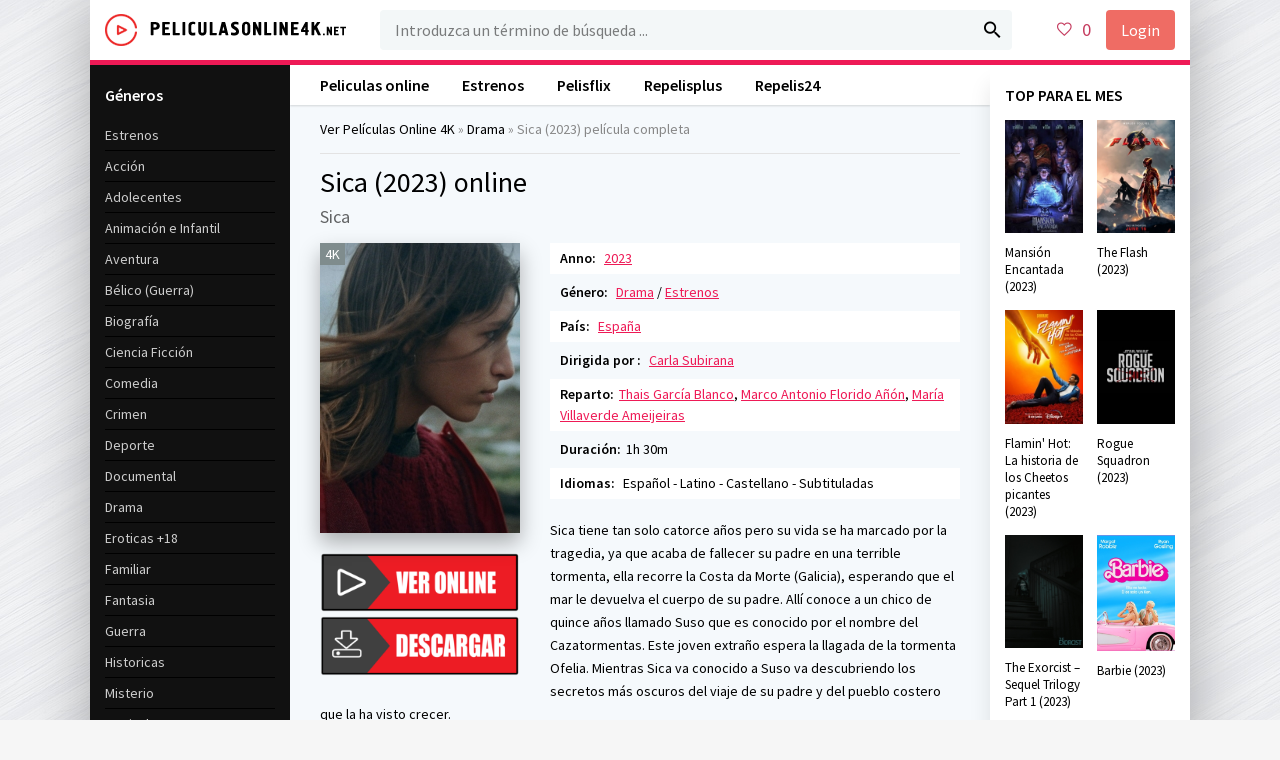

--- FILE ---
content_type: text/html; charset=utf-8
request_url: https://peliculasonline4k.co/14087-sica-2023d.html
body_size: 8171
content:
<!DOCTYPE html>
<html lang="ES">
<head>
	<meta charset="utf-8">
<title>Ver Sica Online 2023 Gratis Español Latino en 4K</title>
<meta name="description" content="Ver Sica 2023 Pelicula Completa online en español latino y subtitulada. titlu original online y Descargar Gratis  en HD 720p, Full HD 1080p, Ultra HD 4K.">
<meta name="keywords" content="Sica Online, Sica 2023 Online, Ver Sica Online, Sica online 2023">
<meta name="generator" content="DataLife Engine (http://dle-news.ru)">
<meta property="og:site_name" content="Ver Películas Completas   Online Gratis en Español y Latino 4K 2024">
<meta property="og:type" content="article">
<meta property="og:title" content="Sica (2023)">
<meta property="og:url" content="https://peliculasonline4k.co/14087-sica-2023d.html">
<meta property="og:image" content="https://peliculasonline4k.co/uploads/posts/2023-01/medium/1673468571_2713267.jpg">
<meta property="og:description" content="Sica tiene tan solo catorce años pero su vida se ha marcado por la tragedia, ya que acaba de fallecer su padre en una terrible tormenta, ella recorre la Costa da Morte (Galicia), esperando que el mar le devuelva el cuerpo de su padre. Allí conoce a un chico de quince años llamado Suso que es">
<link rel="search" type="application/opensearchdescription+xml" href="https://peliculasonline4k.co/index.php?do=opensearch" title="Ver Películas Completas   Online Gratis en Español y Latino 4K 2024">
<link rel="canonical" href="https://peliculasonline4k.co/14087-sica-2023d.html">
<link rel="alternate" type="application/rss+xml" title="Ver Películas Completas   Online Gratis en Español y Latino 4K 2024" href="https://peliculasonline4k.co/rss.xml">
	 <meta name="viewport" content="width=device-width, initial-scale=1.0" />
	  <link rel="shortcut icon" href="/templates/peliculasonline4k/images/favicon.png" />
	  <link href="/templates/peliculasonline4k/style/styles.css" type="text/css" rel="stylesheet" />
	  <link href="/templates/peliculasonline4k/style/engine.css" type="text/css" rel="stylesheet" />
	  <link href="https://fonts.googleapis.com/css?family=Source+Sans+Pro:400,400i,600&amp;subset=cyrillic" rel="stylesheet"> 
	  <meta name="theme-color" content="#fff">
    
    <meta name="google-site-verification" content="hqj5i7VqnGWpSJoQTHu76d2KwV6_8GU0qiE-mzFkesw" />
    <meta name="google-site-verification" content="jiPOCf39VbGghGYfN9y5qHKcLWmQSjXTeoI_ka-U-3M" />
         <script src="//peliculasonline4k.co/playerjs.js" type="text/javascript"></script>
    
    <meta name="msvalidate.01" content="94D2DB691B5E6A98300D1E859D8F9EED" />
</head>

<body>

<div class="wrap">

	<div class="wrap-center wrap-main fx-col">
	
		
		
		<div class="cols fx-row">
			
			<main class="col-mid fx-1">
			
				<div class="main fx-col">
					
					
					
					<div class="speedbar nowrap">	<span id="dle-speedbar"><span itemscope itemtype="http://data-vocabulary.org/Breadcrumb"><a href="https://peliculasonline4k.co/" itemprop="url"><span itemprop="title">Ver Películas  Online 4K</span></a></span> &raquo; <span itemscope itemtype="http://data-vocabulary.org/Breadcrumb"><a href="https://peliculasonline4k.co/drama-hd/" itemprop="url"><span itemprop="title">Drama</span></a></span> &raquo; Sica (2023)</span> película completa
</div>
					
					
					
					
					<div class="clearfix">
						<div id='dle-content'><article class="full ignore-select">

	<div class="full-in">
		
		<div class="fone">
			<h1>Sica (2023) online </h1>
			<div class="foriginal">Sica</div>
		</div>
		
		<div class="ftwo clearfix">
			<div class="fleft">
				<div class="fposter img-wide">
					<img src="/uploads/posts/2023-01/medium/1673468571_2713267.jpg" alt="Sica (2023)" />
					<div class="th-meta th-qual">4K</div>
				</div>
                 <br>
                 <noindex> <center> 
              
                <a href="/pelicula-4k.php"   rel="nofollow"   target="_blank"><img src="/ver.png" style="width: 200px"></a>
                        <a href="/download-4k.php"   rel="nofollow"   target="_blank"><img src="/des.png" ></a>
                     
                     </center></noindex>

              
			</div>
			<div class="fright">
				<div class="short-info"><span>Anno:</span> <a href="https://peliculasonline4k.co/xfsearch/year/2023/">2023</a></div>
				<div class="short-info"><span>Género:</span> <a href="https://peliculasonline4k.co/drama-hd/">Drama</a> / <a href="https://peliculasonline4k.co/peliculas-online/">Estrenos</a></div>
                <div class="short-info"><span>País:</span> <a href="https://peliculasonline4k.co/xfsearch/pais/Espa%C3%B1a/">España</a></div>
                <div class="short-info"><span>Dirigida por :</span> <a href="https://peliculasonline4k.co/xfsearch/dirigida/Carla+Subirana/">Carla Subirana</a></div>
				<div class="short-info"><span>Reparto:</span><a href="https://peliculasonline4k.co/xfsearch/reparto/Thais+Garc%C3%ADa+Blanco/">Thais García Blanco</a>, <a href="https://peliculasonline4k.co/xfsearch/reparto/Marco+Antonio+Florido+A%C3%B1%C3%B3n/">Marco Antonio Florido Añón</a>, <a href="https://peliculasonline4k.co/xfsearch/reparto/Mar%C3%ADa+Villaverde+Ameijeiras/">María Villaverde Ameijeiras</a></div>
                <div class="short-info"><span>Duración:</span>1h 30m</div>
                <div class="short-info"><span>Idiomas:</span> Español - Latino - Castellano - Subtituladas</div>
				
				<div class="fdesc full-text clearfix">
					Sica tiene tan solo catorce años pero su vida se ha marcado por la tragedia, ya que acaba de fallecer su padre en una terrible tormenta, ella recorre la Costa da Morte (Galicia), esperando que el mar le devuelva el cuerpo de su padre. Allí conoce a un chico de quince años llamado Suso que es conocido por el nombre del Cazatormentas. Este joven extraño espera la llagada de la tormenta Ofelia. Mientras Sica va conocido a Suso va descubriendo los secretos más oscuros del viaje de su padre y del pueblo costero que la ha visto crecer.<br><br>
				</div>
			</div>
		</div>
		
		<div class="fsubtitle">Ver Sica (2023) online</div>
		
		<div class="fthree tabs-box">
			<div class="tabs-sel">
				<span>Ver online </span> 
				<span>Tráilers</span>
			</div>
			<div class="fplayer video-box tabs-b" data-tab="tab-1">
							  <div id="hd"></div>

<script>
    var player = new Playerjs({id:"hd",  poster:"https://peliculasonline4k.co/uploads/posts/2023-01/medium/1673468571_2713267.jpg", file:"https://peliculasonline.tube/Paramount.mp4", title:"Sica (2023)"});
</script>
			</div>
			<div class="fplayer video-box tabs-b" data-tab="tab-2" id="trailer-place">
			<iframe width="560" height="315" src="https://www.youtube.com/embed/xRjLEW9WpnQ" title="YouTube video player" frameborder="0" allowfullscreen></iframe>
			</div>
		</div>
		
		<div class="ffour fx-row fx-middle">
			
			<div class="yx-share fx-1">
				<div class="ya-share2" data-services="vkontakte,facebook,odnoklassniki,moimir,twitter" data-counter=""></div>
			</div>
			<div class="fctrl  js-login">
				
				
			</div>
			<div class="fctrl">
				
			</div>
		</div>
		
		<div class="ffive">
			<div class="sect-header">
				<div class="sect-title">Peliculas similares</div>
			</div>
			<div class="sect-content sect-items clearfix">
				<div class="th-item">
	<a class="th-in" href="https://peliculasonline4k.co/14079-missing-2023-7fwddwdw.html">
		<div class="th-img img-resp-vert">
			<img src="/uploads/posts/2023-01/medium/1672685731_1550447.jpg" alt="Missing (2023)" />
		</div>
		<div class="th-desc">
			<div class="th-title nowrap">Missing (2023)</div>
			<div class="th-cat nowrap">Drama / Estrenos / Suspenso</div>
		</div>
	</a>
</div><div class="th-item">
	<a class="th-in" href="https://peliculasonline4k.co/14056-la-quietud-en-la-tormenta-2023w.html">
		<div class="th-img img-resp-vert">
			<img src="/uploads/posts/2022-12/medium/1670442559_3244114.jpg" alt="La quietud en la tormenta (2023)" />
		</div>
		<div class="th-desc">
			<div class="th-title nowrap">La quietud en la tormenta (2023)</div>
			<div class="th-cat nowrap">Drama / Estrenos / Romance</div>
		</div>
	</a>
</div><div class="th-item">
	<a class="th-in" href="https://peliculasonline4k.co/14048-el-amor-de-andrea-2023w-hd.html">
		<div class="th-img img-resp-vert">
			<img src="/uploads/posts/2023-08/medium/1692896357_4771083.jpg" alt="El amor de Andrea (2023)" />
		</div>
		<div class="th-desc">
			<div class="th-title nowrap">El amor de Andrea (2023)</div>
			<div class="th-cat nowrap">Drama / Estrenos</div>
		</div>
	</a>
</div><div class="th-item">
	<a class="th-in" href="https://peliculasonline4k.co/14008-zoe-y-tempestad-2023-onlrif.html">
		<div class="th-img img-resp-vert">
			<img src="/uploads/posts/2022-12/medium/1670161765_4381794.jpg" alt="Zoe y Tempestad (2023)" />
		</div>
		<div class="th-desc">
			<div class="th-title nowrap">Zoe y Tempestad (2023)</div>
			<div class="th-cat nowrap">Comedia / Estrenos / Familiar</div>
		</div>
	</a>
</div><div class="th-item">
	<a class="th-in" href="https://peliculasonline4k.co/3316-en-su-punto-2022.html">
		<div class="th-img img-resp-vert">
			<img src="/uploads/posts/2022-05/medium/1652380353_4200231.jpg" alt="En su punto (2022)" />
		</div>
		<div class="th-desc">
			<div class="th-title nowrap">En su punto (2022)</div>
			<div class="th-cat nowrap">Comedia / Estrenos / Romance</div>
		</div>
	</a>
</div><div class="th-item">
	<a class="th-in" href="https://peliculasonline4k.co/1963-quien-es-quien-2021.html">
		<div class="th-img img-resp-vert">
			<img src="/uploads/posts/2021-09/medium/1631810336_5313505.jpg" alt="¿Quién es quién? (2021)" />
		</div>
		<div class="th-desc">
			<div class="th-title nowrap">¿Quién es quién? (2021)</div>
			<div class="th-cat nowrap">Comedia / Estrenos</div>
		</div>
	</a>
</div><div class="th-item">
	<a class="th-in" href="https://peliculasonline4k.co/859-si-pudiera-imaginar-2018.html">
		<div class="th-img img-resp-vert">
			<img src="/uploads/posts/2019-03/medium/1551873742_5120932.jpg" alt="Si pudiera imaginar (2018)" />
		</div>
		<div class="th-desc">
			<div class="th-title nowrap">Si pudiera imaginar (2018)</div>
			<div class="th-cat nowrap">Biografía / Drama / Estrenos / Musical</div>
		</div>
	</a>
</div><div class="th-item">
	<a class="th-in" href="https://peliculasonline4k.co/666-durante-la-tormenta-2018.html">
		<div class="th-img img-resp-vert">
			<img src="/uploads/posts/2019-02/medium/1551358438_4768428.jpg" alt="Durante la tormenta (2018)" />
		</div>
		<div class="th-desc">
			<div class="th-title nowrap">Durante la tormenta (2018)</div>
			<div class="th-cat nowrap">Ciencia Ficción / Suspenso</div>
		</div>
	</a>
</div>
			</div>
		</div>
		
		<div class="fsix fcomms" id="full-comms">
		
		</div>

	</div>
		
</article>

<div id="dle-ajax-comments"></div>
<form  method="post" name="dle-comments-form" id="dle-comments-form" >
		<input type="hidden" name="subaction" value="addcomment">
		<input type="hidden" name="post_id" id="post_id" value="14087"><input type="hidden" name="user_hash" value="cf0faefc7e14f84edbe9755e03203eb4d25665ba"></form></div>
					</div>
					
					
					
					<ul class="hd-menu">
						<li><a href="/">Peliculas online</a></li>
                        	<li><a href="/peliculas-online/">Estrenos</a></li>
                        	<li><a href="/pelisflix2-2023-es.html">Pelisflix</a></li>
                        	<li><a href="/repelisplus-24-hd.html">Repelisplus</a></li>
                        	<li><a href="/repelis24-2023.html">Repelis24</a></li>
						
					</ul>
					
					
					
				</div>
				
			</main>
			
			<!-- END COL-RIGHT -->
			
			<aside class="col-left fx-first">
				<nav class="side-box to-mob">
					<div class="side-bt">Géneros</div>
					<ul class="side-bc nav">
                         	<li><a href="/estrenos/">Estrenos</a></li>
						<li><a href="/accion/">Acción</a>
						<li><a href="/adolecentes/">Adolecentes</a>
                        <li><a href="/animacion-e-infantil/">Animación e Infantil</a></li>
						<li><a href="/aventura/">Aventura</a></li>
						<li><a href="/belico-guerra/">Bélico (Guerra)</a></li>
						<li><a href="/biografia/">Biografía</a></li>
						<li><a href="/ciencia-ficcion/">Ciencia Ficción</a></li>
						<li><a href="/comedia/">Comedia</a></li>
						<li><a href="/crimen/">Crimen</a></li>
						<li><a href="/deporte/">Deporte</a></li>
						<li><a href="/documental/">Documental</a></li>
                        <li><a href="/drama/">Drama</a></li>
						<li><a href="/eroticas/">Eroticas +18</a></li>
						<li><a href="/familiar/">Familiar</a></li>
                        <li><a href="/fantasia/">Fantasia</a></li>
						<li><a href="/guerra/">Guerra</a></li>
						<li><a href="/historicas/">Historicas</a></li>
                        <li><a href="/misterio/">Misterio</a></li>
						<li><a href="/musical/">Musical</a></li>
						<li><a href="/romance/">Romance</a></li>
                        <li><a href="/superheroes/">Superheroes</a></li>
						<li><a href="/suspenso/">Suspenso</a></li>
						<li><a href="/terror/">Terror</a></li>
						<li><a href="/western/">Western</a></li>
					</ul>
				</nav>
				<div class="side-box">
					<div class="side-bt">Las Mejores Películas </div>
					<div class="side-bc">
						<div class="lcomm fx-row fx-middle">
	<div class="lcomm-av img-box"><a href="https://peliculasonline4k.co/14283-dune-parte-dos-2023-hd.html"><img src="/uploads/posts/2023-05/medium/1683838240_5138659.jpg" alt="Dune parte dos (2024)"/></a></div>
	<div class="lcomm-meta fx-1">
		<div class="lcomm-name nowrap">4K<span class="lcomm-date">, Español - Latino</span></div>
		<a class="lcomm-title nowrap" href="https://peliculasonline4k.co/14283-dune-parte-dos-2023-hd.html">Dune parte dos (2024)</a>
	</div>

</div><div class="lcomm fx-row fx-middle">
	<div class="lcomm-av img-box"><a href="https://peliculasonline4k.co/14333-madame-web-2023.html"><img src="/uploads/posts/2023-12/medium/1703938684_0317379.jpg" alt="Madame Web (2023)"/></a></div>
	<div class="lcomm-meta fx-1">
		<div class="lcomm-name nowrap">4K<span class="lcomm-date">, Español - Latino</span></div>
		<a class="lcomm-title nowrap" href="https://peliculasonline4k.co/14333-madame-web-2023.html">Madame Web (2023)</a>
	</div>

</div><div class="lcomm fx-row fx-middle">
	<div class="lcomm-av img-box"><a href="https://peliculasonline4k.co/1508-gran-turismo-2023-hd-es7ffs.html"><img src="/uploads/posts/2023-05/medium/1683834393_0249485.jpg" alt="Gran Turismo (2023)"/></a></div>
	<div class="lcomm-meta fx-1">
		<div class="lcomm-name nowrap">4K<span class="lcomm-date">, Español - Latino</span></div>
		<a class="lcomm-title nowrap" href="https://peliculasonline4k.co/1508-gran-turismo-2023-hd-es7ffs.html">Gran Turismo (2023)</a>
	</div>

</div><div class="lcomm fx-row fx-middle">
	<div class="lcomm-av img-box"><a href="https://peliculasonline4k.co/14016-the-equalizer-3-2023-hd-6w-hd.html"><img src="/uploads/posts/2023-07/medium/1690234860_5042726.jpg" alt="The Equalizer 3 (2023)"/></a></div>
	<div class="lcomm-meta fx-1">
		<div class="lcomm-name nowrap">4K<span class="lcomm-date">, Español - Latino</span></div>
		<a class="lcomm-title nowrap" href="https://peliculasonline4k.co/14016-the-equalizer-3-2023-hd-6w-hd.html">The Equalizer 3 (2023)</a>
	</div>

</div><div class="lcomm fx-row fx-middle">
	<div class="lcomm-av img-box"><a href="https://peliculasonline4k.co/12886-ninja-turtles-caos-mutante-202305-hd.html"><img src="/uploads/posts/2023-07/medium/1690234256_1471399.jpg" alt="Ninja Turtles: Caos mutante (2023)"/></a></div>
	<div class="lcomm-meta fx-1">
		<div class="lcomm-name nowrap">4K<span class="lcomm-date">, Español - Latino</span></div>
		<a class="lcomm-title nowrap" href="https://peliculasonline4k.co/12886-ninja-turtles-caos-mutante-202305-hd.html">Ninja Turtles: Caos mutante (2023)</a>
	</div>

</div><div class="lcomm fx-row fx-middle">
	<div class="lcomm-av img-box"><a href="https://peliculasonline4k.co/14274-megalodon-2-la-fosa-2023-hd-1.html"><img src="/uploads/posts/2023-05/medium/1683832507_0347977.jpg" alt="Megalodón 2: La fosa (2023)"/></a></div>
	<div class="lcomm-meta fx-1">
		<div class="lcomm-name nowrap">4K<span class="lcomm-date">, Español - Latino</span></div>
		<a class="lcomm-title nowrap" href="https://peliculasonline4k.co/14274-megalodon-2-la-fosa-2023-hd-1.html">Megalodón 2: La fosa (2023)</a>
	</div>

</div><div class="lcomm fx-row fx-middle">
	<div class="lcomm-av img-box"><a href="https://peliculasonline4k.co/14013-transformers-el-despertar-de-las-bestias-2023-7-hd-es-online-1wdww.html"><img src="/uploads/posts/2023-05/medium/1683834144_3990293.jpg" alt="Transformers 7: El despertar de las bestias (2023)"/></a></div>
	<div class="lcomm-meta fx-1">
		<div class="lcomm-name nowrap">4K<span class="lcomm-date">, Español - Latino</span></div>
		<a class="lcomm-title nowrap" href="https://peliculasonline4k.co/14013-transformers-el-despertar-de-las-bestias-2023-7-hd-es-online-1wdww.html">Transformers 7: El despertar de las bestias (2023)</a>
	</div>

</div><div class="lcomm fx-row fx-middle">
	<div class="lcomm-av img-box"><a href="https://peliculasonline4k.co/14272-los-caballeros-del-zodiaco-2023d.html"><img src="/uploads/posts/2023-05/medium/1683832239_3386659.jpg" alt="Los Caballeros del Zodíaco (2023)"/></a></div>
	<div class="lcomm-meta fx-1">
		<div class="lcomm-name nowrap">4K<span class="lcomm-date">, Español - Latino</span></div>
		<a class="lcomm-title nowrap" href="https://peliculasonline4k.co/14272-los-caballeros-del-zodiaco-2023d.html">Los Caballeros del Zodíaco (2023)</a>
	</div>

</div><div class="lcomm fx-row fx-middle">
	<div class="lcomm-av img-box"><a href="https://peliculasonline4k.co/14281-jeepers-creepers-el-renacer-2023-hd-5dd.html"><img src="/uploads/posts/2023-05/medium/1683837788_4704936.jpg" alt="Jeepers Creepers: El renacer (2023)"/></a></div>
	<div class="lcomm-meta fx-1">
		<div class="lcomm-name nowrap">4K<span class="lcomm-date">, Español - Latino</span></div>
		<a class="lcomm-title nowrap" href="https://peliculasonline4k.co/14281-jeepers-creepers-el-renacer-2023-hd-5dd.html">Jeepers Creepers: El renacer (2023)</a>
	</div>

</div><div class="lcomm fx-row fx-middle">
	<div class="lcomm-av img-box"><a href="https://peliculasonline4k.co/14317-ricochet-retrato-de-una-venganza-2023d.html"><img src="/uploads/posts/2023-06/medium/1686074471_5387084.jpg" alt="Ricochet. Retrato de una venganza (2023)"/></a></div>
	<div class="lcomm-meta fx-1">
		<div class="lcomm-name nowrap">4K<span class="lcomm-date">, Español - Latino</span></div>
		<a class="lcomm-title nowrap" href="https://peliculasonline4k.co/14317-ricochet-retrato-de-una-venganza-2023d.html">Ricochet. Retrato de una venganza (2023)</a>
	</div>

</div>
					</div>
				</div>
			</aside>
			
			<!-- END COL-LEFT -->
			
			<aside class="col-right">
				
				<div class="side-box">
					<div class="side-bt">TOP PARA EL MES</div>
					<div class="side-bc fx-row">
						<a class="side-item clearfix" href="https://peliculasonline4k.co/14240-mansion-encantada-haunted-mansion-2023-onl-gtdqwqdy.html">
	<div class="side-img img-resp-v"><img src="/uploads/posts/2023-06/medium/1686085382_0817327.jpg" alt="Mansión Encantada  (2023)" /></div>
	<div class="side-title">Mansión Encantada  (2023)</div>
</a><a class="side-item clearfix" href="https://peliculasonline4k.co/2114-the-flash-2023-onl-2d.html">
	<div class="side-img img-resp-v"><img src="/uploads/posts/2023-06/thumbs/1686727268_c3k85d22mq.jpg" alt="The Flash (2023)" /></div>
	<div class="side-title">The Flash (2023)</div>
</a><a class="side-item clearfix" href="https://peliculasonline4k.co/14305-flamin-hot-la-historia-de-los-cheetos-picantes-2023hd.html">
	<div class="side-img img-resp-v"><img src="/uploads/posts/2023-05/medium/1683914740_3824574.jpg" alt="Flamin&#039; Hot: La historia de los Cheetos picantes (2023)" /></div>
	<div class="side-title">Flamin&#039; Hot: La historia de los Cheetos picantes (2023)</div>
</a><a class="side-item clearfix" href="https://peliculasonline4k.co/14156-rogue-squadron-2023-hd.html">
	<div class="side-img img-resp-v"><img src="/uploads/posts/2023-04/medium/1682458342_rogue-squadron.jpg" alt="Rogue Squadron (2023)" /></div>
	<div class="side-title">Rogue Squadron (2023)</div>
</a><a class="side-item clearfix" href="https://peliculasonline4k.co/14140-the-exorcist-sequel-trilogy-part-1-2023-1.html">
	<div class="side-img img-resp-v"><img src="/uploads/posts/2023-04/medium/1682459465_the-exorcist-sequel-trilogy-part-1.jpg" alt="The Exorcist – Sequel Trilogy Part 1 (2023)" /></div>
	<div class="side-title">The Exorcist – Sequel Trilogy Part 1 (2023)</div>
</a><a class="side-item clearfix" href="https://peliculasonline4k.co/14076-barbie-2023-hd-online-4k.html">
	<div class="side-img img-resp-v"><img src="/uploads/posts/2023-07/thumbs/1689169647_9f3f93604ed4-warner_barbie_cinecol_480x670.jpg" alt="Barbie (2023)" /></div>
	<div class="side-title">Barbie (2023)</div>
</a><a class="side-item clearfix" href="https://peliculasonline4k.co/1639-fast-amp-furious-10-2023-es-hd-12.html">
	<div class="side-img img-resp-v"><img src="/uploads/posts/2023-04/medium/1682452263_1522817.jpg" alt="Fast &amp; Furious X (2023)" /></div>
	<div class="side-title">Fast &amp; Furious X (2023)</div>
</a><a class="side-item clearfix" href="https://peliculasonline4k.co/14288-gladiator-2-2023f.html">
	<div class="side-img img-resp-v"><img src="/uploads/posts/2023-05/medium/1683839553_gladiator-2.jpg" alt="Gladiator 2 (2023)" /></div>
	<div class="side-title">Gladiator 2 (2023)</div>
</a>	
					</div>
				</div>
				
				<div class="side-box">
					<div class="side-bt">PELÍCULAS MÁS VISTAS</div>
					<div class="side-bc fx-row">
						<a class="side-item clearfix" href="https://peliculasonline4k.co/14020-the-nun-2-2023-hd-es-2-hd.html">
	<div class="side-img img-resp-v"><img src="/uploads/posts/2023-07/medium/1690236178_2734596.jpg" alt="La monja II (2023)" /></div>
	<div class="side-title">La monja II (2023)</div>
</a><a class="side-item clearfix" href="https://peliculasonline4k.co/12882-wonka-2023d-hd.html">
	<div class="side-img img-resp-v"><img src="/uploads/posts/2023-08/medium/1692907705_1331486.jpg" alt="Wonka (2023)" /></div>
	<div class="side-title">Wonka (2023)</div>
</a><a class="side-item clearfix" href="https://peliculasonline4k.co/12795-oppenheimer-2023-hd.html">
	<div class="side-img img-resp-v"><img src="/uploads/posts/2023-07/thumbs/1690223063_1835431.jpg" alt="Oppenheimer (2023)" /></div>
	<div class="side-title">Oppenheimer (2023)</div>
</a><a class="side-item clearfix" href="https://peliculasonline4k.co/14029-mision-imposible-sentencia-mortal-parte-uno-2023-hd.html">
	<div class="side-img img-resp-v"><img src="/uploads/posts/2023-07/thumbs/1690223050_1146587.jpg" alt="Misión: Imposible 7 - Sentencia Mortal (Parte Uno) (2023)" /></div>
	<div class="side-title">Misión: Imposible 7 - Sentencia Mortal (Parte Uno) (2023)</div>
</a><a class="side-item clearfix" href="https://peliculasonline4k.co/14021-oso-vicioso-2023d-hd.html">
	<div class="side-img img-resp-v"><img src="/uploads/posts/2022-12/medium/1670165739_5609910.jpg" alt="Oso vicioso (2023)" /></div>
	<div class="side-title">Oso vicioso (2023)</div>
</a><a class="side-item clearfix" href="https://peliculasonline4k.co/13921-la-mansion-encantada-2023d.html">
	<div class="side-img img-resp-v"><img src="/uploads/posts/2022-10/medium/1666182019_19481688.jpg" alt="La mansión encantada (2023)" /></div>
	<div class="side-title">La mansión encantada (2023)</div>
</a>	
					</div>
				</div>
				
			</aside>
			
			<!-- END COL-RIGHT -->
			
		</div>
		
		<!-- END COLS -->
		
		<header class="header fx-row fx-middle">
			<a href="/" class="logo"><img src="/templates/peliculasonline4k/images/logo.png" alt="" /></a>
			<div class="search-wrap fx-1">
				<form id="quicksearch" method="post">
					<input type="hidden" name="do" value="search" />
					<input type="hidden" name="subaction" value="search" />
					<div class="search-box">
						<input id="story" name="story" placeholder="Introduzca un término de búsqueda ..." type="text" />
						<button type="submit"><span class="icon ion-md-search"></span></button>
					</div>
				</form>
			</div>
			<div class="btn-menu"><span class="icon ion-md-menu"></span></div>
			<div class="btn-menu2"><span class="icon ion-md-more"></span></div>
			<!--noindex-->
			
			<div class="btn-fav icon-left js-login"><span class="icon ion-md-heart-empty"></span><span class="fav-count">0</span></div>
			<div class="btn-login js-login">Login</div>
			
			


<div class="login-box not-logged">
	<form method="post">
		<div class="login-title">Login</div>
		<div class="login-avatar"><span class="icon ion-md-person"></span></div>
		<div class="login-input"><input type="text" name="login_name" id="login_name" placeholder="login"/></div>
		<div class="login-input"><input type="password" name="login_password" id="login_password" placeholder="password" /></div>
		<div class="login-check">
			<label for="login_not_save">
				<input type="checkbox" name="login_not_save" id="login_not_save" value="1"/>
				
			</label> 
		</div>
		<div class="login-btn"><button onclick="submit();" type="submit" title="Вход">Enter</button></div>
		<input name="login" type="hidden" id="login" value="submit" />
		<div class="login-btm fx-row">
			
		</div>
		
	</form>
</div>

<!--/noindex-->
		</header>
		
		<!-- END HEADER -->
		
		
		
		<footer class="footer">
			<div class="ft-one">Ver peliculas online Gratis en 4K</div>
			<div class="ft-two">2024 Peliculasonline4k.net </div>
				
            
            
		</footer>
		
		<!-- END FOOTER -->
	
	</div>
	
	<!-- END WRAP-MAIN -->

</div>

<!-- END WRAP -->

<link href="/engine/editor/jscripts/froala/fonts/font-awesome.css?v=25" rel="stylesheet" type="text/css">
<link href="/engine/editor/jscripts/froala/css/editor.css?v=25" rel="stylesheet" type="text/css">
<link href="/engine/editor/css/default.css?v=25" rel="stylesheet" type="text/css">
<script src="/engine/classes/js/jquery.js?v=25"></script>
<script src="/engine/classes/js/jqueryui.js?v=25" defer></script>
<script src="/engine/classes/js/dle_js.js?v=25" defer></script>
<script src="/engine/classes/masha/masha.js?v=25" defer></script>
<script src="/engine/skins/codemirror/js/code.js?v=25" defer></script>
<script src="/engine/editor/jscripts/froala/editor.js?v=25" defer></script>
<script src="/engine/editor/jscripts/froala/languages/en.js?v=25" defer></script>
<script src="/templates/peliculasonline4k/js/libs.js"></script>
<script>
<!--
var dle_root       = '/';
var dle_admin      = '';
var dle_login_hash = 'cf0faefc7e14f84edbe9755e03203eb4d25665ba';
var dle_group      = 5;
var dle_skin       = 'peliculasonline4k';
var dle_wysiwyg    = '1';
var quick_wysiwyg  = '1';
var dle_act_lang   = ["Yes", "No", "Enter", "Cancel", "Save", "Delete", "Loading. Please, wait..."];
var menu_short     = 'Quick edit';
var menu_full      = 'Full edit';
var menu_profile   = 'View profile';
var menu_send      = 'Send message';
var menu_uedit     = 'Admin Center';
var dle_info       = 'Information';
var dle_confirm    = 'Confirm';
var dle_prompt     = 'Enter the information';
var dle_req_field  = 'Please fill in all the required fields';
var dle_del_agree  = 'Are you sure you want to delete it? This action cannot be undone';
var dle_spam_agree = 'Are you sure you want to mark the user as a spammer? This will remove all his comments';
var dle_complaint  = 'Enter the text of your complaint to the Administration:';
var dle_big_text   = 'Highlighted section of text is too large.';
var dle_orfo_title = 'Enter a comment to the detected error on the page for Administration ';
var dle_p_send     = 'Send';
var dle_p_send_ok  = 'Notification has been sent successfully ';
var dle_save_ok    = 'Changes are saved successfully. Refresh the page?';
var dle_reply_title= 'Reply to the comment';
var dle_tree_comm  = '0';
var dle_del_news   = 'Delete article';
var dle_sub_agree  = 'Do you really want to subscribe to this article’s comments?';
var allow_dle_delete_news   = false;
var dle_search_delay   = false;
var dle_search_value   = '';
jQuery(function($){
	
      $('#comments').froalaEditor({
        dle_root: dle_root,
        dle_upload_area : "comments",
        dle_upload_user : "",
        dle_upload_news : "0",
        width: '100%',
        height: '220',
        language: 'en',

		htmlAllowedTags: ['div', 'span', 'p', 'br', 'strong', 'em', 'ul', 'li', 'ol', 'b', 'u', 'i', 's', 'a', 'img'],
		htmlAllowedAttrs: ['class', 'href', 'alt', 'src', 'style', 'target'],
		pastePlain: true,
        imagePaste: false,
        imageUpload: false,
		videoInsertButtons: ['videoBack', '|', 'videoByURL'],
		
        toolbarButtonsXS: ['bold', 'italic', 'underline', 'strikeThrough', '|', 'align', 'formatOL', 'formatUL', '|', 'insertLink', 'dleleech', 'emoticons', '|', 'dlehide', 'dlequote', 'dlespoiler'],

        toolbarButtonsSM: ['bold', 'italic', 'underline', 'strikeThrough', '|', 'align', 'formatOL', 'formatUL', '|', 'insertLink', 'dleleech', 'emoticons', '|', 'dlehide', 'dlequote', 'dlespoiler'],

        toolbarButtonsMD: ['bold', 'italic', 'underline', 'strikeThrough', '|', 'align', 'formatOL', 'formatUL', '|', 'insertLink', 'dleleech', 'emoticons', '|', 'dlehide', 'dlequote', 'dlespoiler'],

        toolbarButtons: ['bold', 'italic', 'underline', 'strikeThrough', '|', 'align', 'formatOL', 'formatUL', '|', 'insertLink', 'dleleech', 'emoticons', '|', 'dlehide', 'dlequote', 'dlespoiler']

      }).on('froalaEditor.image.inserted froalaEditor.image.replaced', function (e, editor, $img, response) {

			if( response ) {
			
			    response = JSON.parse(response);
			  
			    $img.removeAttr("data-returnbox").removeAttr("data-success").removeAttr("data-xfvalue").removeAttr("data-flink");

				if(response.flink) {
				  if($img.parent().hasClass("highslide")) {
		
					$img.parent().attr('href', response.flink);
		
				  } else {
		
					$img.wrap( '<a href="'+response.flink+'" class="highslide"></a>' );
					
				  }
				}
			  
			}
			
		});

$('#dle-comments-form').submit(function() {
	doAddComments();
	return false;
});
FastSearch();
});
//-->
</script>
<script src="/templates/peliculasonline4k/js/share.js" charset="utf-8"></script>  

<link href="/templates/peliculasonline4k/style/filter-xf.css" type="text/css" rel="stylesheet" />
<script src="/templates/peliculasonline4k/js/filter-xf.js"></script>

    
    <!-- Yandex.Metrika counter -->
<script type="text/javascript" >
   (function(m,e,t,r,i,k,a){m[i]=m[i]||function(){(m[i].a=m[i].a||[]).push(arguments)};
   m[i].l=1*new Date();k=e.createElement(t),a=e.getElementsByTagName(t)[0],k.async=1,k.src=r,a.parentNode.insertBefore(k,a)})
   (window, document, "script", "https://mc.yandex.ru/metrika/tag.js", "ym");

   ym(52170805, "init", {
        id:52170805,
        clickmap:true,
        trackLinks:true,
        accurateTrackBounce:true
   });
</script>
<noscript><div><img src="https://mc.yandex.ru/watch/52170805" style="position:absolute; left:-9999px;" alt="" /></div></noscript>
<!-- /Yandex.Metrika counter -->

<script defer src="https://static.cloudflareinsights.com/beacon.min.js/vcd15cbe7772f49c399c6a5babf22c1241717689176015" integrity="sha512-ZpsOmlRQV6y907TI0dKBHq9Md29nnaEIPlkf84rnaERnq6zvWvPUqr2ft8M1aS28oN72PdrCzSjY4U6VaAw1EQ==" data-cf-beacon='{"version":"2024.11.0","token":"723f4b03c4e74968a7971b3fcb1fc812","r":1,"server_timing":{"name":{"cfCacheStatus":true,"cfEdge":true,"cfExtPri":true,"cfL4":true,"cfOrigin":true,"cfSpeedBrain":true},"location_startswith":null}}' crossorigin="anonymous"></script>
</body>
</html>

<!-- DataLife Engine Copyright SoftNews Media Group (http://dle-news.ru) -->
